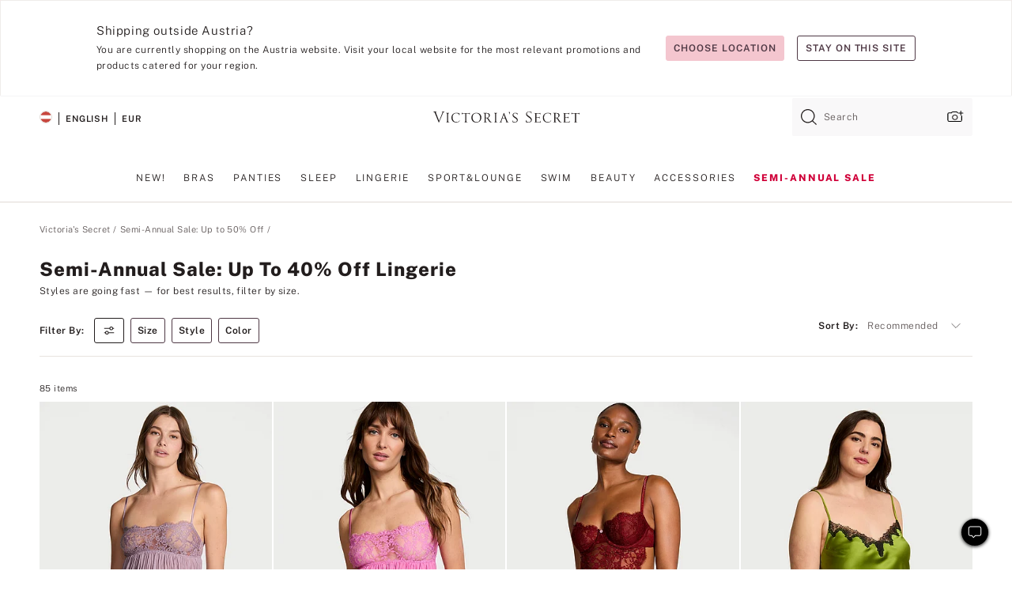

--- FILE ---
content_type: text/html
request_url: https://www.victoriassecret.com/at/vs/sale/clearance-lingerie
body_size: 3683
content:
<!DOCTYPE html><html lang="en" class="desktop " data-theme="vs" data-brand="vs" data-basic="true"><head><script id="earlyBootstrap">(()=>{const e=document.cookie,t=e.indexOf("APPTYPE="),a=document.documentElement.classList,s=document.currentScript.dataset;if(t>=0){a.add("is-app");const i=t+8,r=e.slice(i);let n="";r.startsWith("IOSHANDHELD")?(a.add("is-app-ios"),s.appPlatform="ios",n=e.slice(i+12)):r.startsWith("ANDROIDHANDHELD")&&(a.add("is-app-android"),s.appPlatform="android",n=e.slice(i+16)),n.startsWith("VS")?s.appBrand="vs":n.startsWith("PN")&&(s.appBrand="pn"),s.appPlatform&&s.appBrand&&(s.appType=s.appPlatform+"-"+s.appBrand)}if(("true"===new URL(window.location.href).searchParams.get("isNativeShopTabEnabled")||"true"===sessionStorage.getItem("isNativeShopTabEnabled"))&&(document.documentElement.classList.add("is-native-shop-tab-enabled"),sessionStorage.setItem("isNativeShopTabEnabled","true")),performance.getEntriesByType)for(const{serverTiming:e}of performance.getEntriesByType("navigation"))if(e)for(const{name:t,description:a}of e)"ssrStatus"===t?s.ssrStatus=a:"basicStatus"===t?s.basicStatus=a:"renderSource"===t?s.renderSource=a:"peceActive"===t&&(s.peceActive=a)})();</script><meta charSet="utf-8"/><meta name="viewport" id="viewport-settings" content="width=device-width, initial-scale=1, minimum-scale=1"/><meta property="og:type" content="website"/><meta property="og:site_name" content="Victoria&#x27;s Secret"/><meta name="twitter:site" content="@VictoriasSecret"/><meta property="og:image" content="https://www.victoriassecret.com/assets/m4996-VP7Q7JitTV2ecmC3sbUukA/images/default-share.png"/><meta name="twitter:card" content="summary_large_image"/><meta property="og:title" content="Semi-Annual Sale: Up to 40% Off Lingerie - Victoria&#x27;s Secret"/><meta name="description" content="Shop our Semi-Annual Sale: Up to 40% Off Lingerie - Victoria&#x27;s Secret collection to find your perfect look. Only at Victoria&#x27;s Secret."/><meta property="og:description" content="Shop our Semi-Annual Sale: Up to 40% Off Lingerie - Victoria&#x27;s Secret collection to find your perfect look. Only at Victoria&#x27;s Secret."/><link rel="icon" sizes="48x48" href="/assets/m4996-VP7Q7JitTV2ecmC3sbUukA/favicon.ico"/><link rel="apple-touch-icon" sizes="180x180" href="/assets/m4996-VP7Q7JitTV2ecmC3sbUukA/images/apple-touch-icon.png"/><link rel="apple-touch-icon" href="/assets/m4996-VP7Q7JitTV2ecmC3sbUukA/images/apple-touch-icon.png"/><link rel="icon" sizes="192x192" href="/assets/m4996-VP7Q7JitTV2ecmC3sbUukA/images/android-chrome-192x192.png"/><meta name="format-detection" content="telephone=no"/> <link rel="alternate" href="https://www.victoriassecret.com/us/vs/sale/clearance-lingerie" hrefLang="x-default"/><link rel="alternate" href="https://www.victoriassecret.com/at/vs/sale/clearance-lingerie" hrefLang="en-AT"/><link rel="alternate" href="https://www.victoriassecret.com/au/vs/sale/clearance-lingerie" hrefLang="en-AU"/><link rel="alternate" href="https://www.victoriassecret.com/be/vs/sale/clearance-lingerie" hrefLang="en-BE"/><link rel="alternate" href="https://www.victoriassecret.com/ca/vs/sale/clearance-lingerie" hrefLang="en-CA"/><link rel="alternate" href="https://www.victoriassecret.com/ch/vs/sale/clearance-lingerie" hrefLang="en-CH"/><link rel="alternate" href="https://www.victoriassecret.com/cz/vs/sale/clearance-lingerie" hrefLang="en-CZ"/><link rel="alternate" href="https://www.victoriassecret.com/de/vs/sale/clearance-lingerie" hrefLang="en-DE"/><link rel="alternate" href="https://www.victoriassecret.com/fr/vs/sale/clearance-lingerie" hrefLang="en-FR"/><link rel="alternate" href="https://www.victoriassecret.com/gr/vs/sale/clearance-lingerie" hrefLang="en-GR"/><link rel="alternate" href="https://www.victoriassecret.com/hk/vs/sale/clearance-lingerie" hrefLang="en-HK"/><link rel="alternate" href="https://www.victoriassecret.com/in/vs/sale/clearance-lingerie" hrefLang="en-IN"/><link rel="alternate" href="https://www.victoriassecret.com/jp/vs/sale/clearance-lingerie" hrefLang="en-JP"/><link rel="alternate" href="https://www.victoriassecret.com/kr/vs/sale/clearance-lingerie" hrefLang="en-KR"/><link rel="alternate" href="https://www.victoriassecret.com/mx/vs/sale/clearance-lingerie" hrefLang="en-MX"/><link rel="alternate" href="https://www.victoriassecret.com/nl/vs/sale/clearance-lingerie" hrefLang="en-NL"/><link rel="alternate" href="https://www.victoriassecret.com/no/vs/sale/clearance-lingerie" hrefLang="en-NO"/><link rel="alternate" href="https://www.victoriassecret.com/nz/vs/sale/clearance-lingerie" hrefLang="en-NZ"/><link rel="alternate" href="https://www.victoriassecret.com/ro/vs/sale/clearance-lingerie" hrefLang="en-RO"/><link rel="alternate" href="https://www.victoriassecret.com/se/vs/sale/clearance-lingerie" hrefLang="en-SE"/><link rel="alternate" href="https://www.victoriassecret.com/sg/vs/sale/clearance-lingerie" hrefLang="en-SG"/><link rel="alternate" href="https://www.victoriassecret.com/sk/vs/sale/clearance-lingerie" hrefLang="en-SK"/><link rel="alternate" href="https://www.victoriassecret.com/us/vs/sale/clearance-lingerie" hrefLang="en-US"/><link rel="alternate" href="https://fr.victoriassecret.com/be/vs/sale/clearance-lingerie" hrefLang="fr-BE"/><link rel="alternate" href="https://fr.victoriassecret.com/bf/vs/sale/clearance-lingerie" hrefLang="fr-BF"/><link rel="alternate" href="https://fr.victoriassecret.com/ch/vs/sale/clearance-lingerie" hrefLang="fr-CH"/><link rel="alternate" href="https://fr.victoriassecret.com/fr/vs/sale/clearance-lingerie" hrefLang="fr-FR"/><link rel="alternate" href="https://frca.victoriassecret.com/ca/vs/sale/clearance-lingerie" hrefLang="fr-CA"/><link rel="alternate" href="https://de.victoriassecret.com/at/vs/sale/clearance-lingerie" hrefLang="de-AT"/><link rel="alternate" href="https://de.victoriassecret.com/ch/vs/sale/clearance-lingerie" hrefLang="de-CH"/><link rel="alternate" href="https://de.victoriassecret.com/de/vs/sale/clearance-lingerie" hrefLang="de-DE"/><link rel="alternate" href="https://it.victoriassecret.com/it/vs/sale/clearance-lingerie" hrefLang="it-IT"/><link rel="alternate" href="https://ja.victoriassecret.com/jp/vs/sale/clearance-lingerie" hrefLang="ja-JP"/><link rel="alternate" href="https://ko.victoriassecret.com/kr/vs/sale/clearance-lingerie" hrefLang="ko-KR"/><link rel="alternate" href="https://pl.victoriassecret.com/pl/vs/sale/clearance-lingerie" hrefLang="pl-PL"/><link rel="alternate" href="https://es.victoriassecret.com/es/vs/sale/clearance-lingerie" hrefLang="es-ES"/><link rel="alternate" href="https://sp.victoriassecret.com/ar/vs/sale/clearance-lingerie" hrefLang="es-AR"/><link rel="alternate" href="https://sp.victoriassecret.com/bo/vs/sale/clearance-lingerie" hrefLang="es-BO"/><link rel="alternate" href="https://sp.victoriassecret.com/bz/vs/sale/clearance-lingerie" hrefLang="es-BZ"/><link rel="alternate" href="https://sp.victoriassecret.com/cl/vs/sale/clearance-lingerie" hrefLang="es-CL"/><link rel="alternate" href="https://sp.victoriassecret.com/co/vs/sale/clearance-lingerie" hrefLang="es-CO"/><link rel="alternate" href="https://sp.victoriassecret.com/cr/vs/sale/clearance-lingerie" hrefLang="es-CR"/><link rel="alternate" href="https://sp.victoriassecret.com/do/vs/sale/clearance-lingerie" hrefLang="es-DO"/><link rel="alternate" href="https://sp.victoriassecret.com/ec/vs/sale/clearance-lingerie" hrefLang="es-EC"/><link rel="alternate" href="https://sp.victoriassecret.com/gt/vs/sale/clearance-lingerie" hrefLang="es-GT"/><link rel="alternate" href="https://sp.victoriassecret.com/hn/vs/sale/clearance-lingerie" hrefLang="es-HN"/><link rel="alternate" href="https://sp.victoriassecret.com/mx/vs/sale/clearance-lingerie" hrefLang="es-MX"/><link rel="alternate" href="https://sp.victoriassecret.com/ni/vs/sale/clearance-lingerie" hrefLang="es-NI"/><link rel="alternate" href="https://sp.victoriassecret.com/pa/vs/sale/clearance-lingerie" hrefLang="es-PA"/><link rel="alternate" href="https://sp.victoriassecret.com/pe/vs/sale/clearance-lingerie" hrefLang="es-PE"/><link rel="alternate" href="https://sp.victoriassecret.com/py/vs/sale/clearance-lingerie" hrefLang="es-PY"/><link rel="alternate" href="https://sp.victoriassecret.com/sv/vs/sale/clearance-lingerie" hrefLang="es-SV"/><link rel="alternate" href="https://sp.victoriassecret.com/us/vs/sale/clearance-lingerie" hrefLang="es-US"/><link rel="alternate" href="https://sp.victoriassecret.com/uy/vs/sale/clearance-lingerie" hrefLang="es-UY"/><link rel="alternate" href="https://sp.victoriassecret.com/ve/vs/sale/clearance-lingerie" hrefLang="es-VE"/><link rel="alternate" href="https://nl.victoriassecret.com/nl/vs/sale/clearance-lingerie" hrefLang="nl-NL"/><link href="/assets/m4996-VP7Q7JitTV2ecmC3sbUukA/templates/ssr-collection/desktop/style.css" rel="stylesheet"/><title>Semi-Annual Sale: Up to 40% Off Lingerie - Victoria&#x27;s Secret</title><style data-styled="" data-styled-version="5.3.9">.huVxo{-webkit-animation:fadein 1s ease-in;animation:fadein 1s ease-in;margin:0 auto;}/*!sc*/
@-webkit-keyframes fadein{0%{opacity:0;}50%{opacity:0;}100%{opacity:1;}}/*!sc*/
@keyframes fadein{0%{opacity:0;}50%{opacity:0;}100%{opacity:1;}}/*!sc*/
data-styled.g1492[id="sc-hhncp1-0"]{content:"huVxo,"}/*!sc*/
.hIWGSz{position:absolute;inset:0;display:-webkit-box;display:-webkit-flex;display:-ms-flexbox;display:flex;-webkit-box-pack:center;-webkit-justify-content:center;-ms-flex-pack:center;justify-content:center;-webkit-align-items:center;-webkit-box-align:center;-ms-flex-align:center;align-items:center;}/*!sc*/
data-styled.g1493[id="sc-17pbkyn-0"]{content:"hIWGSz,"}/*!sc*/
.kyFYCC{bottom:-100px;right:0;margin:1rem;-webkit-animation:slidein 750ms ease-out 10s forwards;animation:slidein 750ms ease-out 10s forwards;}/*!sc*/
data-styled.g1494[id="sc-17pbkyn-1"]{content:"kyFYCC,"}/*!sc*/
.jMLnnC{position:absolute;top:0;width:100%;}/*!sc*/
.jMLnnC .fabric-masthead-static-brandbar{width:100%;margin:0;}/*!sc*/
.jMLnnC .fabric-masthead-static-brandbar > .fabric-masthead-static-brandbar-smo-holder{height:40px;background-color:#f9e2e7;}/*!sc*/
.jMLnnC .fabric-masthead-static-brandbar > .fabric-masthead-static-brandbar-container{height:40px;background-color:#f7f7f8;}/*!sc*/
.jMLnnC .fabric-masthead-logo-area{width:100%;-webkit-box-pack:center;-webkit-justify-content:center;-ms-flex-pack:center;justify-content:center;-webkit-justify-content:center;}/*!sc*/
.jMLnnC .fabric-masthead-logo-area.fabric-layout-breakpoints .fabric-static-masthead-logo{-webkit-flex:0 0 275px;-ms-flex:0 0 275px;flex:0 0 275px;height:40px;margin:24px auto 50px;background-color:#f5f5f6;border-radius:3px;}/*!sc*/
.jMLnnC .fabric-masthead-category-nav-item .fabric-masthead-category-nav-link{height:20px;width:90px;background-color:#f5f5f6;padding:0.334rem 0.334rem 0.334rem 4px;display:block;text-transform:uppercase;position:relative;}/*!sc*/
.jMLnnC .fabric-masthead-category-nav-item{margin-right:20px;border-radius:3px;}/*!sc*/
.jMLnnC .fabric-masthead-logo-area{display:-webkit-box;display:-webkit-flex;display:-ms-flexbox;display:flex;height:115px;-webkit-box-pack:justify;-webkit-justify-content:space-between;-ms-flex-pack:justify;justify-content:space-between;-webkit-align-items:center;-webkit-box-align:center;-ms-flex-align:center;align-items:center;}/*!sc*/
.jMLnnC .fabric-masthead-category-nav-menu{width:944px;display:-webkit-box;display:-webkit-flex;display:-ms-flexbox;display:flex;margin:0 auto;-webkit-box-pack:justify;-webkit-justify-content:space-between;-ms-flex-pack:justify;justify-content:space-between;-webkit-align-items:center;-webkit-box-align:center;-ms-flex-align:center;align-items:center;}/*!sc*/
[data-device='desktop'] .sc-d7p3b7-0 .fabric-masthead-category-nav-item{padding-bottom:0.334rem;}/*!sc*/
data-styled.g1495[id="sc-d7p3b7-0"]{content:"jMLnnC,"}/*!sc*/
</style><link rel="preconnect" href="https://api.victoriassecret.com" crossorigin="use-credentials"/></head><body class="fabric vs"><div class="fabric-toast-traffic-control"></div><div class="reactContainer" id="componentContainer" data-hydrate="true"><header class="fabric-masthead-component sc-d7p3b7-0 jMLnnC"><div class="fabric-masthead-static-brandbar"><div class="fabric-masthead-static-brandbar-smo-holder"></div><div class="fabric-masthead-static-brandbar-container"></div></div><div class="fabric-masthead-logo-area fabric-layout-breakpoints"><h1 class="fabric-static-masthead-logo"></h1></div><nav class="fabric-masthead-static-category-nav-component"><ul class="fabric-masthead-category-nav-menu" role="menu"><li class="fabric-masthead-category-nav-item" role="none"><a class="fabric-masthead-category-nav-link"></a></li><li class="fabric-masthead-category-nav-item" role="none"><a class="fabric-masthead-category-nav-link"></a></li><li class="fabric-masthead-category-nav-item" role="none"><a class="fabric-masthead-category-nav-link"></a></li><li class="fabric-masthead-category-nav-item" role="none"><a class="fabric-masthead-category-nav-link"></a></li><li class="fabric-masthead-category-nav-item" role="none"><a class="fabric-masthead-category-nav-link"></a></li><li class="fabric-masthead-category-nav-item" role="none"><a class="fabric-masthead-category-nav-link"></a></li><li class="fabric-masthead-category-nav-item" role="none"><a class="fabric-masthead-category-nav-link"></a></li><li class="fabric-masthead-category-nav-item" role="none"><a class="fabric-masthead-category-nav-link"></a></li><li class="fabric-masthead-category-nav-item" role="none"><a class="fabric-masthead-category-nav-link"></a></li></ul></nav></header><div class="fabric-page-loading"><div class="fabric-page-spinner sc-17pbkyn-0 hIWGSz"><div class="fabric-spinner-element sc-hhncp1-0 huVxo"><div><span class="fabric-hide-a11y-element">Loading...</span></div><div></div><div></div><div></div><div></div><div></div><div></div><div></div><div></div><div></div><div></div><div></div></div></div><div class="fabric-toast-utility static-site"><div class="toast-container"><strong>Page is taking longer to load than expected.</strong></div></div></div></div><div class="fabric-dialog-container"></div><div class="fabric-salesforce-chat-dialog"></div><script id="brastrap-data" type="application/json">{"endpoints":[{"key":"analyticsCore","context":"analytics","version":"v3","path":"global","www":false,"pci":false},{"key":"authStatus","context":"auth","version":"v27","path":"status","method":"POST","prioritized":true,"www":false,"pci":false},{"key":"featureFlags","context":"experience","version":"v4","path":"feature-flags","www":false,"pci":false,"prioritized":true,"timeout":7000,"queryWhitelist":["cm_mmc"]},{"key":"countryList","context":"settings","version":"v3","path":"countries","www":false,"pci":false},{"key":"languageList","context":"settings","version":"v3","path":"languages","www":false,"pci":false},{"key":"dataPrivacyRightsGPCSettings","context":"dataprivacyrights","version":"v7","path":"jwt","www":false,"pci":false},{"key":"zipGating","context":"gatingexperience","version":"v1","path":"sddgating","www":false,"pci":false,"prioritized":true},{"key":"environment","context":"assets","version":"m4996-VP7Q7JitTV2ecmC3sbUukA","path":"settings.json","www":true,"pci":false},{"key":"navigations","context":"navigations","version":"v9","path":"navigations?channel=victorias-secret-desktop-tablet-eu","www":false,"pci":false,"queryWhitelist":["cm_mmc"]},{"key":"bagCount","context":"orders","version":"v38","path":"bag/count","www":false,"pci":false,"overrides":{"featureFlags.dimensions[dimension=F302].active=C":{"version":"v39","path":"bag/count"}}},{"key":"breadcrumbs","context":"breadcrumbs","version":"v4","path":"breadcrumbs?collectionId=9c5c5807-0cd1-4091-8b2b-7adb8f881e14","www":false,"pci":false,"queryWhitelist":["collectionId"]},{"key":"collectionPage","context":"collectionheaders","version":"v9","path":"?collectionId=9c5c5807-0cd1-4091-8b2b-7adb8f881e14","www":false,"pci":false,"queryWhitelist":["cm_mmc"]},{"key":"collectionEnsembles","context":"stacksensemble","version":"v4","path":"?brand=vs&collectionId=9c5c5807-0cd1-4091-8b2b-7adb8f881e14","www":false,"pci":false,"queryWhitelist":["cm_mmc","brand","stackId"]},{"key":"collectionFilters","context":"filters","version":"v21","path":"?collectionId=9c5c5807-0cd1-4091-8b2b-7adb8f881e14&isPersonalized=true","www":false,"pci":false,"queryWhitelist":["filter","storeId","isFilterEnhanced"],"overrides":{"featureFlags.dimensions[dimension=F810].active=C":{"path":"?collectionId=9c5c5807-0cd1-4091-8b2b-7adb8f881e14&isPersonalized=true&isFilterEnhanced=true"},"featureFlags.dimensions[dimension=F539].active=C":{"version":"v22"},"featureFlags.dimensions[dimension=F539].active=D":{"version":"v23"}}},{"key":"collectionStacks","context":"stacks","version":"v41","path":"?brand=vs&collectionId=9c5c5807-0cd1-4091-8b2b-7adb8f881e14&orderBy={{orderBy}}&maxSwatches=8&isPersonalized=true&isWishlistEnabled=true&recCues=true","www":false,"pci":false,"queryWhitelist":["cm_mmc","brand","filter","orderBy","stackId","storeId"],"overrides":{"featureFlags.dimensions[dimension=F809].active=C":{"version":"v42"},"featureFlags.dimensions[dimension=F539].active=C":{"version":"v43"},"featureFlags.dimensions[dimension=F539].active=C&&featureFlags.dimensions[dimension=F809].active=C":{"version":"v44"},"featureFlags.dimensions[dimension=F539].active=D":{"version":"v45"},"featureFlags.dimensions[dimension=F539].active=D&&featureFlags.dimensions[dimension=F809].active=C":{"version":"v46"}}},{"key":"brandConfigs","context":"settings","version":"v3","path":"brandconfigs?brand=vs&region=international","www":false,"pci":false,"queryWhitelist":["brand","region"]}],"icons":["/assets/m4996-VP7Q7JitTV2ecmC3sbUukA/react/icon/brand.svg","/assets/m4996-VP7Q7JitTV2ecmC3sbUukA/react/icon/main.svg","/assets/m4996-VP7Q7JitTV2ecmC3sbUukA/react/icon/third-party.svg","/assets/m4996-VP7Q7JitTV2ecmC3sbUukA/react/icon/exclude.svg"],"scripts":[],"settings":{"apiUrl":"https://api.victoriassecret.com","pciApiUrl":"https://api2.victoriassecret.com"}}</script><script id="reactLibrary" src="/assets/m4996-VP7Q7JitTV2ecmC3sbUukA/desktop/react-18.js" defer=""></script><script id="sentryReactSdk" src="/assets/m4996-VP7Q7JitTV2ecmC3sbUukA/desktop/sentry-react-sdk.js" defer=""></script><script id="brastrap" src="/assets/m4996-VP7Q7JitTV2ecmC3sbUukA/brastrap.js" defer=""></script><script id="clientProps" type="application/json">{"apiData":{"cmsPage":{"oldPath":"","path":"/vs/sale/clearance-lingerie","template":"collection","collectionId":"9c5c5807-0cd1-4091-8b2b-7adb8f881e14","channel":"victorias-secret-desktop-tablet-eu","meta":{"id":"9c5c5807-0cd1-4091-8b2b-7adb8f881e14","name":"","language":"","title":"Semi-Annual Sale: Up to 40% Off Lingerie","displayOn":"desktop","seoEvergreen":"on","metaTitle":"Semi-Annual Sale: Up to 40% Off Lingerie - Victoria's Secret","metaDescription":"Shop our Semi-Annual Sale: Up to 40% Off Lingerie - Victoria's Secret collection to find your perfect look. Only at Victoria's Secret.","canonicalUrl":"https://www.victoriassecret.com/at/vs/sale/clearance-lingerie"},"analytics":{"page_category":"Semi-Annual Sale: Up to 40% Off Lingerie collection","category_id":"SALE","page_type":"collection","page_category_id":"VS|SALE|CLEARANCE-LINGERIE","parent_category_id":"VS|SALE"},"redirect":{}}},"apiResponses":{},"brand":"vs","buildId":"m4996-VP7Q7JitTV2ecmC3sbUukA","category":"sale","cmsPageChannel":"victorias-secret-desktop-tablet-eu","countryCode":"at","deployEnv":{"wwwOrigin":"https://www.victoriassecret.com","apiOrigin":"https://api.victoriassecret.com","apiPciOrigin":"https://api2.victoriassecret.com","languageDomainSuffix":".victoriassecret.com","englishDomainPrefix":"www","assetsOrigin":"https://www.victoriassecret.com","assetsContext":"/assets","languageDomains":{"de.victoriassecret.com":{"domainCode":"de"},"es.victoriassecret.com":{"domainCode":"es"},"fr.victoriassecret.com":{"domainCode":"fr"},"frca.victoriassecret.com":{"domainCode":"frca"},"it.victoriassecret.com":{"domainCode":"it"},"ja.victoriassecret.com":{"domainCode":"ja"},"ko.victoriassecret.com":{"domainCode":"ko"},"pl.victoriassecret.com":{"domainCode":"pl"},"sp.victoriassecret.com":{"domainCode":"sp"}}},"deviceType":"desktop","deployEnvName":"production","endpoints":[{"key":"analyticsCore","context":"analytics","version":"v3","path":"global","www":false,"pci":false},{"key":"authStatus","context":"auth","version":"v27","path":"status","method":"POST","prioritized":true,"www":false,"pci":false},{"key":"featureFlags","context":"experience","version":"v4","path":"feature-flags","www":false,"pci":false,"prioritized":true,"timeout":7000,"queryWhitelist":["cm_mmc"]},{"key":"countryList","context":"settings","version":"v3","path":"countries","www":false,"pci":false},{"key":"languageList","context":"settings","version":"v3","path":"languages","www":false,"pci":false},{"key":"dataPrivacyRightsGPCSettings","context":"dataprivacyrights","version":"v7","path":"jwt","www":false,"pci":false},{"key":"zipGating","context":"gatingexperience","version":"v1","path":"sddgating","www":false,"pci":false,"prioritized":true},{"key":"environment","context":"assets","version":"m4996-VP7Q7JitTV2ecmC3sbUukA","path":"settings.json","www":true,"pci":false},{"key":"navigations","context":"navigations","version":"v9","path":"navigations?channel=victorias-secret-desktop-tablet-eu","www":false,"pci":false,"queryWhitelist":["cm_mmc"]},{"key":"bagCount","context":"orders","version":"v38","path":"bag/count","www":false,"pci":false,"overrides":{"featureFlags.dimensions[dimension=F302].active=C":{"version":"v39","path":"bag/count"}}},{"key":"breadcrumbs","context":"breadcrumbs","version":"v4","path":"breadcrumbs?collectionId=9c5c5807-0cd1-4091-8b2b-7adb8f881e14","www":false,"pci":false,"queryWhitelist":["collectionId"]},{"key":"collectionPage","context":"collectionheaders","version":"v9","path":"?collectionId=9c5c5807-0cd1-4091-8b2b-7adb8f881e14","www":false,"pci":false,"queryWhitelist":["cm_mmc"]},{"key":"collectionEnsembles","context":"stacksensemble","version":"v4","path":"?brand=vs&collectionId=9c5c5807-0cd1-4091-8b2b-7adb8f881e14","www":false,"pci":false,"queryWhitelist":["cm_mmc","brand","stackId"]},{"key":"collectionFilters","context":"filters","version":"v21","path":"?collectionId=9c5c5807-0cd1-4091-8b2b-7adb8f881e14&isPersonalized=true","www":false,"pci":false,"queryWhitelist":["filter","storeId","isFilterEnhanced"],"overrides":{"featureFlags.dimensions[dimension=F810].active=C":{"path":"?collectionId=9c5c5807-0cd1-4091-8b2b-7adb8f881e14&isPersonalized=true&isFilterEnhanced=true"},"featureFlags.dimensions[dimension=F539].active=C":{"version":"v22"},"featureFlags.dimensions[dimension=F539].active=D":{"version":"v23"}}},{"key":"collectionStacks","context":"stacks","version":"v41","path":"?brand=vs&collectionId=9c5c5807-0cd1-4091-8b2b-7adb8f881e14&orderBy={{orderBy}}&maxSwatches=8&isPersonalized=true&isWishlistEnabled=true&recCues=true","www":false,"pci":false,"queryWhitelist":["cm_mmc","brand","filter","orderBy","stackId","storeId"],"overrides":{"featureFlags.dimensions[dimension=F809].active=C":{"version":"v42"},"featureFlags.dimensions[dimension=F539].active=C":{"version":"v43"},"featureFlags.dimensions[dimension=F539].active=C&&featureFlags.dimensions[dimension=F809].active=C":{"version":"v44"},"featureFlags.dimensions[dimension=F539].active=D":{"version":"v45"},"featureFlags.dimensions[dimension=F539].active=D&&featureFlags.dimensions[dimension=F809].active=C":{"version":"v46"}}},{"key":"brandConfigs","context":"settings","version":"v3","path":"brandconfigs?brand=vs&region=international","www":false,"pci":false,"queryWhitelist":["brand","region"]}],"languageCode":"en","react18Mode":false,"renderType":"basic","sanitizedUrl":"https://www.victoriassecret.com/at/vs/sale/clearance-lingerie","timestamp":1769013506934,"enableSentry":true}</script><script src="/assets/m4996-VP7Q7JitTV2ecmC3sbUukA/desktop/runtime.js" defer=""></script><script src="/assets/m4996-VP7Q7JitTV2ecmC3sbUukA/desktop/5641.js" defer=""></script><script src="/assets/m4996-VP7Q7JitTV2ecmC3sbUukA/desktop/573.js" defer=""></script><script src="/assets/m4996-VP7Q7JitTV2ecmC3sbUukA/desktop/6863.js" defer=""></script><script src="/assets/m4996-VP7Q7JitTV2ecmC3sbUukA/desktop/9300.js" defer=""></script><script src="/assets/m4996-VP7Q7JitTV2ecmC3sbUukA/desktop/8776.js" defer=""></script><script src="/assets/m4996-VP7Q7JitTV2ecmC3sbUukA/desktop/1440.js" defer=""></script><script src="/assets/m4996-VP7Q7JitTV2ecmC3sbUukA/desktop/5801.js" defer=""></script><script src="/assets/m4996-VP7Q7JitTV2ecmC3sbUukA/desktop/2316.js" defer=""></script><script src="/assets/m4996-VP7Q7JitTV2ecmC3sbUukA/desktop/685.js" defer=""></script><script src="/assets/m4996-VP7Q7JitTV2ecmC3sbUukA/desktop/6817.js" defer=""></script><script src="/assets/m4996-VP7Q7JitTV2ecmC3sbUukA/desktop/420.js" defer=""></script><script src="/assets/m4996-VP7Q7JitTV2ecmC3sbUukA/desktop/1405.js" defer=""></script><script src="/assets/m4996-VP7Q7JitTV2ecmC3sbUukA/templates/ssr-collection/desktop/index.js" defer=""></script></body></html>